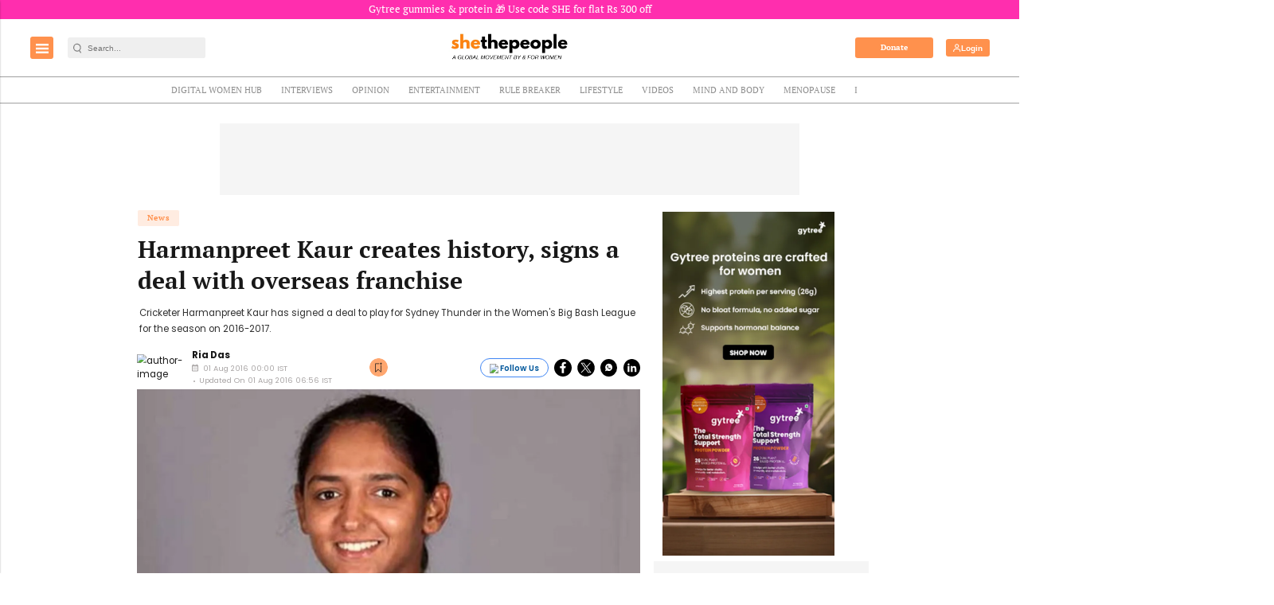

--- FILE ---
content_type: text/html; charset=utf-8
request_url: https://www.google.com/recaptcha/api2/aframe
body_size: -105
content:
<!DOCTYPE HTML><html><head><meta http-equiv="content-type" content="text/html; charset=UTF-8"></head><body><script nonce="0nf5D-a-4-glqq5z8yCqgA">/** Anti-fraud and anti-abuse applications only. See google.com/recaptcha */ try{var clients={'sodar':'https://pagead2.googlesyndication.com/pagead/sodar?'};window.addEventListener("message",function(a){try{if(a.source===window.parent){var b=JSON.parse(a.data);var c=clients[b['id']];if(c){var d=document.createElement('img');d.src=c+b['params']+'&rc='+(localStorage.getItem("rc::a")?sessionStorage.getItem("rc::b"):"");window.document.body.appendChild(d);sessionStorage.setItem("rc::e",parseInt(sessionStorage.getItem("rc::e")||0)+1);localStorage.setItem("rc::h",'1767269053938');}}}catch(b){}});window.parent.postMessage("_grecaptcha_ready", "*");}catch(b){}</script></body></html>

--- FILE ---
content_type: application/javascript; charset=utf-8
request_url: https://fundingchoicesmessages.google.com/f/AGSKWxVY3iakFLjlL1lDZUvlm-i6trrmzu7lS2izzUeHfSLxmsSdsJVuLH5ddiyex8QL5M8LlGnJgz009JaQiaBRuKak0GvN5pRBUfxxD4Vv4thU789i56lf-ue7KU70UbI9xj4yOh2VS7-na84wY0lZRLnaM9totgToXpbTuOKZg0dBNLEUwK1IEjydJiI2/_/box_ad__blogads.-ad-content/.php?adv=/sponsorHeaderDeriv_
body_size: -1290
content:
window['324acade-8291-4687-9f2a-6f2edf060cc6'] = true;